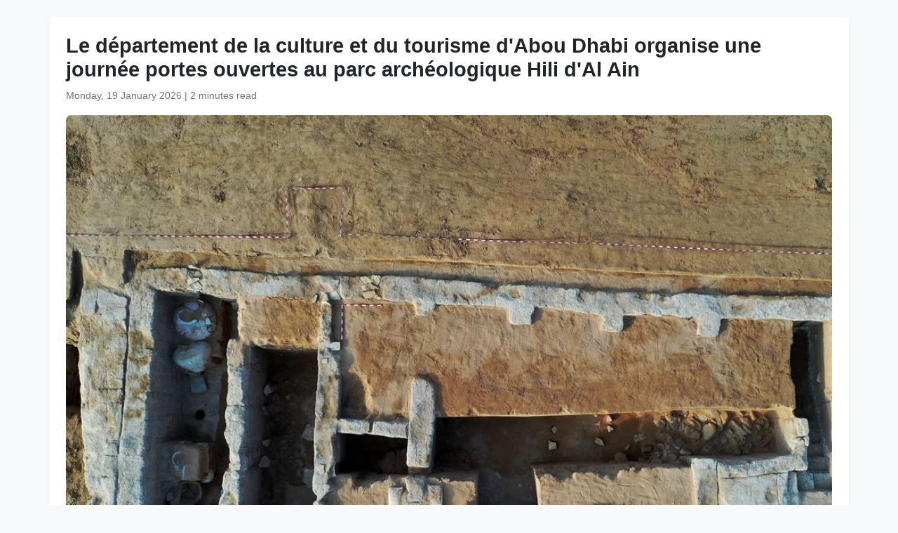

--- FILE ---
content_type: text/html
request_url: https://www.wam.ae/fr/article/b1of7fi-d%C3%A9partement-culture-tourisme-dabou-dhabi-organise
body_size: 4487
content:
<!DOCTYPE html>
<html lang="fr" dir="ltr">
<head>
    <meta charset="UTF-8" />
    <meta name="viewport" content="width=device-width, initial-scale=1" />
    <meta http-equiv="X-UA-Compatible" content="IE=edge" />

    <title>Le d&#233;partement de la culture et du tourisme d&#39;Abou Dhabi organise une journ&#233;e portes ouvertes au parc arch&#233;ologique Hili d&#39;Al Ain | Agence de presse des &#201;mirats</title>
    <meta name="description" content="Le D&#233;partement de la culture et du tourisme - Abou Dhabi (DCT Abou Dhabi) a annonc&#233; une journ&#233;e portes ouvertes pour le public afin de visiter le parc arch&#233;ologique Hili d&#39;Al Ain le 20 f&#233;vrier.Situ&#233; sur le site d&#39;Al Ain, class&#233; au patrimoine mondial de l&#39;UNESCO, le site de Hili 14, vieux de 3 000 a" />
    <meta name="keywords" content="abou, dhabi, hili, ain, site, d&#233;partement, culture, tourisme, dct, annonc&#233;" />
    <meta name="robots" content="index,nofollow" />
    <meta name="language" content="fr" />
    <meta name="author" content="Agence de presse des &#201;mirats" />
    <meta name="theme-color" content="#ffffff" />
   
    <link rel="canonical" href="https://www.wam.ae/fr/article/b1of7fi-département-culture-tourisme-dabou-dhabi-organise" />
   

    <!-- Open Graph -->
    <meta property="og:type" content="article" />
    <meta property="og:title" content="Le d&#233;partement de la culture et du tourisme d&#39;Abou Dhabi organise une journ&#233;e portes ouvertes au parc arch&#233;ologique Hili d&#39;Al Ain" />
    <meta property="og:description" content="Le D&#233;partement de la culture et du tourisme - Abou Dhabi (DCT Abou Dhabi) a annonc&#233; une journ&#233;e portes ouvertes pour le public afin de visiter le parc arch&#233;ologique Hili d&#39;Al Ain le 20 f&#233;vrier.Situ&#233; sur le site d&#39;Al Ain, class&#233; au patrimoine mondial de l&#39;UNESCO, le site de Hili 14, vieux de 3 000 a" />
    <meta property="og:image" content="https://assets.wam.ae/resource/92r01bay1k81158pd.jpg" />
    <meta property="og:url" content="https://www.wam.ae/fr/article/b1of7fi-d&#233;partement-culture-tourisme-dabou-dhabi-organise" />
    <meta property="og:site_name" content="Agence de presse des &#201;mirats" />

    <!-- Twitter Card -->
    <meta name="twitter:card" content="summary_large_image" />
    <meta name="twitter:title" content="Le d&#233;partement de la culture et du tourisme d&#39;Abou Dhabi organise une journ&#233;e portes ouvertes au parc arch&#233;ologique Hili d&#39;Al Ain" />
    <meta name="twitter:description" content="Le D&#233;partement de la culture et du tourisme - Abou Dhabi (DCT Abou Dhabi) a annonc&#233; une journ&#233;e portes ouvertes pour le public afin de visiter le parc arch&#233;ologique Hili d&#39;Al Ain le 20 f&#233;vrier.Situ&#233; sur le site d&#39;Al Ain, class&#233; au patrimoine mondial de l&#39;UNESCO, le site de Hili 14, vieux de 3 000 a" />
    <meta name="twitter:image" content="https://assets.wam.ae/resource/92r01bay1k81158pd.jpg" />
    <meta name="twitter:site" content="@wamnews" />

    <link rel="icon" href="https://www.wam.ae/favicon.ico" type="image/x-icon" />

    <script type="application/ld+json">
  {
    "@context": "https://schema.org",
    "@type": "NewsArticle",
    "inLanguage": "fr",
    "url": "https://www.wam.ae/fr/article/b1of7fi-d&#233;partement-culture-tourisme-dabou-dhabi-organise",
    "name": "Le d&#233;partement de la culture et du tourisme d&#39;Abou Dhabi organise une journ&#233;e portes ouvertes au parc arch&#233;ologique Hili d&#39;Al Ain",
    "articleBody": "ABOU DHABI, 15 f\u00E9vrier 2024 (WAM) -- Le D\u00E9partement de la culture et du tourisme - Abou Dhabi (DCT Abou Dhabi) a annonc\u00E9 une journ\u00E9e portes ouvertes pour le public afin de visiter le parc arch\u00E9ologique Hili d\u0027Al Ain le 20 f\u00E9vrier.Situ\u00E9 sur le site d\u0027Al Ain, class\u00E9 au patrimoine mondial de l\u0027UNESCO, le site de Hili 14, vieux de 3 000 ans, est l\u0027un des plus grands sites de ce type dans les \u00C9mirats arabes unis et le plus grand dans l\u0027\u00E9mirat d\u0027Abou Dhabi.Les visiteurs pourront d\u00E9couvrir le village de l\u0027\u00E2ge du fer de Hili 14 gr\u00E2ce \u00E0 des visites guid\u00E9es du site de fouilles en direct, qui auront lieu toutes les 30 minutes de 8h30 \u00E0 12h. La visite comprend des possibilit\u00E9s de rencontre avec les arch\u00E9ologues d\u0027Abou Dhabi ainsi que l\u0027observation de la remarquable gamme d\u0027objets trouv\u00E9s \u00E0 Hili 14, notamment des jarres de stockage, des coupes et des bols d\u00E9cor\u00E9s, ainsi que des milliers de tessons de poterie et de pointes de fl\u00E8ches en bronze qui ont \u00E9t\u00E9 collect\u00E9s sur le site.La civilisation de l\u0027\u00E2ge du fer de Hili 14 a permis des avanc\u00E9es extraordinaires qui ont conduit \u00E0 la cr\u00E9ation d\u0027un chapitre particulier de l\u0027histoire des \u00C9mirats arabes unis. Il s\u0027agit notamment de la domestication du chameau, qui a conduit \u00E0 l\u0027expansion des routes commerciales, ainsi que du d\u00E9veloppement du syst\u00E8me d\u0027irrigation falaj et d\u0027ing\u00E9nieux tunnels qui ont apport\u00E9 \u00E0 la fois l\u0027eau et la prosp\u00E9rit\u00E9 \u00E0 la terre.Depuis 2018, DCT Abou Dhabi a lanc\u00E9 de nouvelles recherches scientifiques qui ont r\u00E9v\u00E9l\u00E9 des r\u00E9sultats remarquables, notamment que le site est un monticule sur\u00E9lev\u00E9 d\u0027environ 1,5 m (m\u00E8tres) au-dessus de la zone environnante, mesurant approximativement 58 m sur 58 m. Le fort est entour\u00E9 d\u0027un grand mur, et de nombreuses structures en briques crues de diff\u00E9rentes tailles ont \u00E9t\u00E9 identifi\u00E9es \u00E0 l\u0027int\u00E9rieur du fort. Une structure remarquable est un grand b\u00E2timent qui \u00E9tait probablement une forme ancienne de majlis, remplissant peut-\u00EAtre une fonction similaire \u00E0 celle de l\u0027espace de rassemblement actuel.Les d\u00E9couvertes comprennent une zone industrielle avec au moins deux fours \u00E0 poterie qui servaient \u00E0 produire des c\u00E9ramiques. Le mur fortifi\u00E9 et les nombreuses pointes de fl\u00E8ches diss\u00E9min\u00E9es sur le site sugg\u00E8rent que Hili 14 a peut-\u00EAtre m\u00EAme servi de refuge en p\u00E9riode de conflit.Les fouilles en cours \u00E0 Hili 14 s\u0027inscrivent dans le cadre des efforts d\u00E9ploy\u00E9s par le DCT Abou Dhabi pour pr\u00E9server et promouvoir les sites patrimoniaux de l\u0027\u00E9mirat.wam fran\u00E7ais",
    "mainEntityOfPage": {
      "@type": "WebPage",
      "@id": "https://www.wam.ae/fr/article/b1of7fi-d&#233;partement-culture-tourisme-dabou-dhabi-organise"
    },
    "headline": "Le d&#233;partement de la culture et du tourisme d&#39;Abou Dhabi organise une journ&#233;e portes ouvertes au parc arch&#233;ologique Hili d&#39;Al Ain",
    "description": "Le D&#233;partement de la culture et du tourisme - Abou Dhabi (DCT Abou Dhabi) a annonc&#233; une journ&#233;e portes ouvertes pour le public afin de visiter le parc arch&#233;ologique Hili d&#39;Al Ain le 20 f&#233;vrier.Situ&#233; sur le site d&#39;Al Ain, class&#233; au patrimoine mondial de l&#39;UNESCO, le site de Hili 14, vieux de 3 000 a",
    "thumbnailUrl": "https://assets.wam.ae/resource/92r01bay1k81158pd.jpg",
    "image": "https://assets.wam.ae/resource/92r01bay1k81158pd.jpg",
    "datePublished": "2024-02-15T21:39:29+04:00",
    "dateModified": "2024-02-16T13:22:20+04:00",
    "creator": {
       "@type": "Organization",
       "name": "Agence de presse des &#201;mirats"
    },
    "author": {
      "@type": "Organization",
      "name": "Agence de presse des &#201;mirats"
    },
    "publisher": {
      "@type": "Organization",
      "name": "Agence de presse des &#201;mirats",
      "logo": {
        "@type": "ImageObject",
        "url": "https://www.wam.ae/assets/images/logo/logo.png",
        "width": "441",
        "height": "64"
      },
	  "url": "https://wam.ae/fr/",
      "sameAs" : [
                   "https://x.com/wamnews",
                   "https://www.facebook.com/WAMNews"
                  ]
       }
   }
    </script>

    <link href="https://cdn.jsdelivr.net/npm/bootstrap@5.3.0/dist/css/bootstrap.rtl.min.css" rel="stylesheet" />
    <style>
        body {
            background-color: #f8f9fa;
            font-family: 'Segoe UI', sans-serif;
            line-height: 1.7;
        }

        .article-header h1 {
            font-size: 1.8rem;
            font-weight: bold;
        }

        .article-meta {
            color: #6c757d;
            font-size: 0.9rem;
        }

        .gallery img {
            width: 100%;
            border-radius: 0.5rem;
            margin-bottom: 1rem;
        }
    </style>
</head>
<body>

  <main class="container bg-white mt-4 p-4 rounded shadow-sm" role="main">
    <header class="article-header mb-3">
      <h1>Le d&#233;partement de la culture et du tourisme d&#39;Abou Dhabi organise une journ&#233;e portes ouvertes au parc arch&#233;ologique Hili d&#39;Al Ain</h1>
      <div class="article-meta">
        <time datetime="2024-02-15T21:39:29+04:00">
          <i class="fa fa-clock-o"></i> Monday, 19 January 2026
        </time> |
        <span>2 minutes read</span>
      </div>
    </header>

    <figure class="gallery">
      <img src="https://assets.wam.ae/resource/92r01bay1k81158pd.jpg" alt="Le d&#233;partement de la culture et du tourisme d&#39;Abou Dhabi organise une journ&#233;e portes ouvertes au parc arch&#233;ologique Hili d&#39;Al Ain" loading="lazy" />
    </figure>

    <article class="mt-4">
      <p>ABOU DHABI, 15 février 2024 (WAM) -- Le Département de la culture et du tourisme - Abou Dhabi (DCT Abou Dhabi) a annoncé une journée portes ouvertes pour le public afin de visiter le parc archéologique Hili d'Al Ain le 20 février.<br>Situé sur le site d'Al Ain, classé au patrimoine mondial de l'UNESCO, le site de Hili 14, vieux de 3 000 ans, est l'un des plus grands sites de ce type dans les Émirats arabes unis et le plus grand dans l'émirat d'Abou Dhabi.<br>Les visiteurs pourront découvrir le village de l'âge du fer de Hili 14 grâce à des visites guidées du site de fouilles en direct, qui auront lieu toutes les 30 minutes de 8h30 à 12h. La visite comprend des possibilités de rencontre avec les archéologues d'Abou Dhabi ainsi que l'observation de la remarquable gamme d'objets trouvés à Hili 14, notamment des jarres de stockage, des coupes et des bols décorés, ainsi que des milliers de tessons de poterie et de pointes de flèches en bronze qui ont été collectés sur le site.</p><p>La civilisation de l'âge du fer de Hili 14 a permis des avancées extraordinaires qui ont conduit à la création d'un chapitre particulier de l'histoire des Émirats arabes unis. Il s'agit notamment de la domestication du chameau, qui a conduit à l'expansion des routes commerciales, ainsi que du développement du système d'irrigation falaj et d'ingénieux tunnels qui ont apporté à la fois l'eau et la prospérité à la terre.</p><p>Depuis 2018, DCT Abou Dhabi a lancé de nouvelles recherches scientifiques qui ont révélé des résultats remarquables, notamment que le site est un monticule surélevé d'environ 1,5 m (mètres) au-dessus de la zone environnante, mesurant approximativement 58 m sur 58 m. Le fort est entouré d'un grand mur, et de nombreuses structures en briques crues de différentes tailles ont été identifiées à l'intérieur du fort. Une structure remarquable est un grand bâtiment qui était probablement une forme ancienne de majlis, remplissant peut-être une fonction similaire à celle de l'espace de rassemblement actuel.</p><p>Les découvertes comprennent une zone industrielle avec au moins deux fours à poterie qui servaient à produire des céramiques. Le mur fortifié et les nombreuses pointes de flèches disséminées sur le site suggèrent que Hili 14 a peut-être même servi de refuge en période de conflit.<br>Les fouilles en cours à Hili 14 s'inscrivent dans le cadre des efforts déployés par le DCT Abou Dhabi pour préserver et promouvoir les sites patrimoniaux de l'émirat.</p><p>wam français</p>
    </article>
  </main>

</body>
</html>
